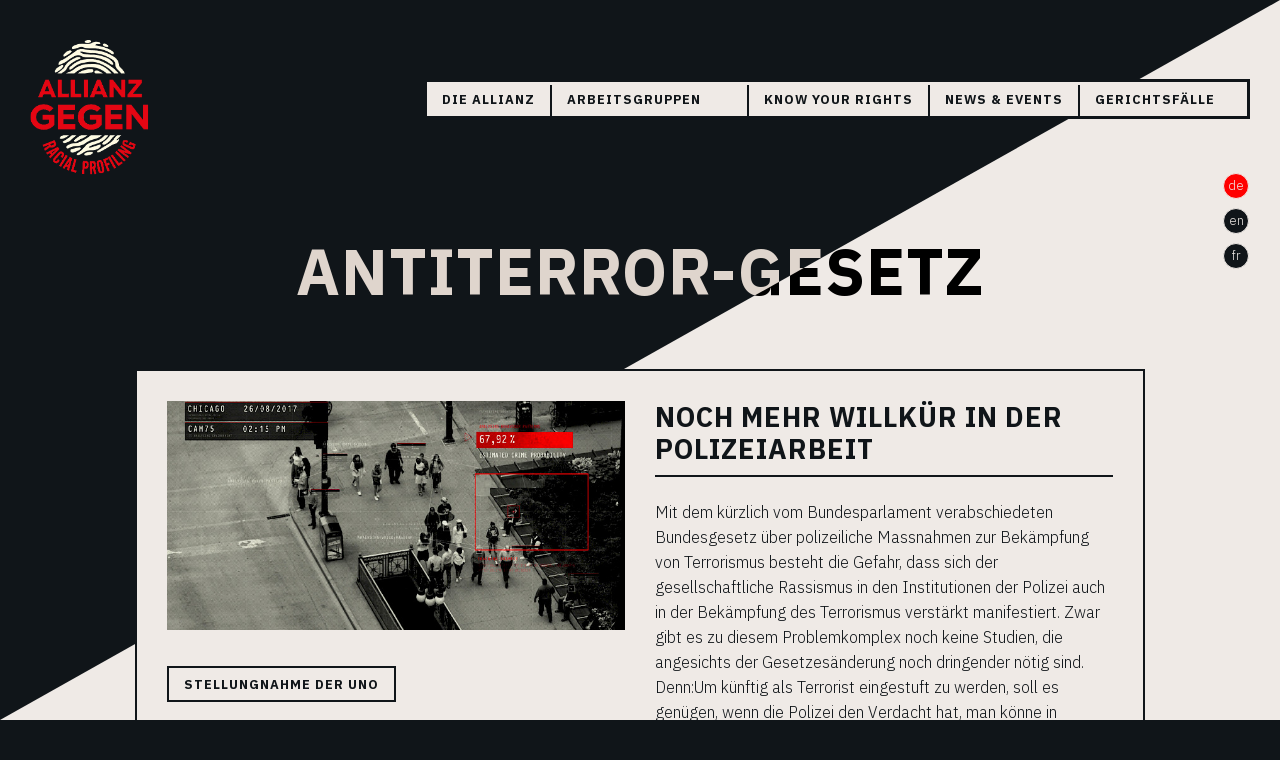

--- FILE ---
content_type: text/html; charset=utf-8
request_url: https://www.stop-racial-profiling.ch/de/news-events/crowdfunding-mohamed-wa-baile-gegen-die-schweiz/antiterror-gesetz/
body_size: 3863
content:
<!DOCTYPE html>
<html lang="de">
	<head>
		<meta http-equiv="content-type" content="text/html; charset=utf-8" />
		<meta name="viewport" content="width=device-width, initial-scale=1.0">
		<!-- SOCIAL -->
				<!-- FAVICON -->
		<link rel="apple-touch-icon" sizes="180x180" href="/apple-touch-icon.png">
		<link rel="icon" type="image/png" sizes="32x32" href="/favicon-32x32.png">
		<link rel="icon" type="image/png" sizes="16x16" href="/favicon-16x16.png">
		<link rel="manifest" href="/site.webmanifest">
		<link rel="mask-icon" href="/safari-pinned-tab.svg" color="#ff0000">
		<meta name="msapplication-TileColor" content="#da532c">
		<meta name="theme-color" content="#ffffff">
		<!-- END FAVICON -->
		<title>Antiterror-Gesetz</title>
		<link rel="stylesheet" type="text/css" href="/site/templates/css/app.css" />
		<script src="/site/templates/scripts/TextformatterAccordion.js"></script>
	</head>
	<body>

		<ul id="menu_dropdown"><li class="level-1"><a href="/de/allianz-gegen-racial-profiling/">Die Allianz</a></li><li class="level-1 has_children"><span>Arbeitsgruppen</span><ul class="inner_tpl"><li class="level-2"><a href="/de/arbeitsgruppe/koordination/">Koordination</a></li><li class="level-2"><a href="/de/arbeitsgruppe/forschung/">Forschung</a></li><li class="level-2"><a href="/de/arbeitsgruppe/prozessbeobachtung/">Prozessbeobachtung</a></li><li class="level-2"><a href="/de/arbeitsgruppe/direkte-aktion/">Direkte Aktion</a></li></ul></li><li class="level-1 has_children"><a href="/de/know-your-rights/">Know your rights</a><ul class="inner_tpl"><li class="level-2"><a href="/de/know-your-rights/flyers/">FLYERS</a></li></ul></li><li class="level-1 parent"><a href="/de/news-events/">News &amp; Events</a></li><li class="level-1 has_children"><span>Gerichtsfälle</span><ul class="inner_tpl"><li class="level-2"><a href="/de/gerichtsfaelle/mo-wa-baile/">Der Fall Wa Baile</a></li><li class="level-2"><a href="/de/gerichtsfaelle/der-fall-wilson-a/">Der Fall Wilson A.</a></li><li class="level-2"><a href="/de/gerichtsfaelle/helvetzide/">Helvetzid</a></li></ul></li></ul>
<ul id='lang_selection' uk-parallax='y: 100'>

<li><a class="active" href='/de/news-events/crowdfunding-mohamed-wa-baile-gegen-die-schweiz/antiterror-gesetz/'>de</a></li><li><a href='/en/news-events/crowdfunding-mohamed-wa-baile-gegen-die-schweiz/antiterror-gesetz/'>en</a></li><li><a href='/fr/news-events/crowdfunding-mohamed-wa-baile-gegen-die-schweiz/antiterror-gesetz/'>fr</a></li></ul>

<div id="overlay">
  <ul id="menu_overlay" class="uk-nav-default uk-nav-parent-icon" uk-nav>
  
  <li><a href='/de/allianz-gegen-racial-profiling/'>Die Allianz</a></li>
    <li class='uk-parent'>
      <a href='#'>Arbeitsgruppen</a>
      <ul class='uk-nav-sub'>
    <li><a href='/de/arbeitsgruppe/koordination/'>Koordination</a></li><li><a href='/de/arbeitsgruppe/forschung/'>Forschung</a></li><li><a href='/de/arbeitsgruppe/prozessbeobachtung/'>Prozessbeobachtung</a></li><li><a href='/de/arbeitsgruppe/direkte-aktion/'>Direkte Aktion</a></li>
      </ul>
    </li>
    <li><a href='/de/know-your-rights/'>Know your rights</a></li><li><a href='/de/news-events/'>News &amp; Events</a></li>
    <li class='uk-parent'>
      <a href='#'>Gerichtsfälle</a>
      <ul class='uk-nav-sub'>
    <li><a href='/de/gerichtsfaelle/mo-wa-baile/'>Der Fall Wa Baile</a></li><li><a href='/de/gerichtsfaelle/der-fall-wilson-a/'>Der Fall Wilson A.</a></li><li><a href='/de/gerichtsfaelle/helvetzide/'>Helvetzid</a></li>
      </ul>
    </li>
    
  </ul>
</div>

<label id="burger" for="check">
  <input type="checkbox" id="check"> 
  <span></span>
  <span></span>
  <span></span>
</label>	
		<div class="grid" uk-parallax="bgy: 450" uk-scrollspy="target: > div; cls: uk-animation-scale-up; delay: 200">

			<div id="logo" class="span_12"><a href="/"><img src="/site/templates/img/Logo_AGRP_rev.png" alt="Logo – Allianz gegen Racial Profiling"></a></div>
			
			
					<div id='page_title'>
						<h1>Antiterror-Gesetz</h1>
							
					</div>
							
			
			<div class="span_12 section">

				<div class='box_content_5_5'>
      <div class='bodycopy'>
        <p><img alt="" src="/site/assets/files/1095/wide_web.728x0-is.jpg" width="728" /></p>

<p><a class="btn" href="https://www.ohchr.org/EN/NewsEvents/Pages/DisplayNews.aspx?NewsID=26224&amp;LangID=E" target="_blank" rel="noreferrer noopener">Stellungnahme der UNO</a></p>

<p><a class="btn" href="https://www.amnesty.ch/de/laender/europa-zentralasien/schweiz/dok/2019/terrorbekaempfung-auf-kosten-der-menschenrechte#" target="_blank" rel="noreferrer noopener">Stellungnahme von Rechtsexpert*innen</a></p>

<p><a class="btn" href="https://www.swissinfo.ch/ger/wirtschaft/-schweiz-sendet-fatales-signal-in-die-welt-hinaus-/46047064" target="_blank" rel="noreferrer noopener">Siehe zudem das Gespräch von Daniel Ryser mit Fionnuala Ní Aoláin</a></p>

<p><a class="btn" href="https://www.amnesty.ch/de/laender/europa-zentralasien/schweiz/dok/2019/terrorbekaempfung-auf-kosten-der-menschenrechte?fbclid=IwAR08VxOP06oS1KLWiOARdA68wwxAWLt4r-KfW1Hgqx6qw7fFA0CoNd5ftpY" target="_blank" rel="noreferrer noopener">Stellungnahme zur Problematik der NGO-Plattform</a></p>
      </div>
      <div class='bodycopy'>
        <h2>Noch mehr Willkür in der Polizeiarbeit</h2>

<p>Mit dem kürzlich vom Bundesparlament verabschiedeten Bundesgesetz über polizeiliche Massnahmen zur Bekämpfung von Terrorismus besteht die Gefahr, dass sich der gesellschaftliche Rassismus in den Institutionen der Polizei auch in der Bekämpfung des Terrorismus verstärkt manifestiert. Zwar gibt es zu diesem Problemkomplex noch keine Studien, die angesichts der Gesetzesänderung noch dringender nötig sind. Denn:Um künftig als Terrorist eingestuft zu werden, soll es genügen, wenn die Polizei den Verdacht hat, man könne in Zukunft terroristisch tätig werden. Über sechzig Rechtsexpertinnen* und die Vereinten Nationen kritisierten dies kürzlich als gefährlich, weil damit die Schweiz in der Bekämpfung des Terrorismus weltweit einen Standard setzen könnte, der Freiheits- und Gleichheitsrechte unterminiert.</p>

<p>Künftig wird es noch einfacher werden, Menschen polizeilichen Massnahmen zu unterziehen. Wohin das im Extremfall führen kann, zeigt die Schilderung des Strafverteidigers Steven Wax mit Blick auf die USA. In seinem vor über 10 Jahren auf Deutsch erschienenem Buch «Kafka in Amerika. Wie der Krieg gegen Terror Bürgerrechte bedroht» schildert er, «wie bedrückend schnell die grundlegenden Prinzipien der demokratischen Freiheiten und des Rechtsstaats ausser Kraft gesetzt werden können. Er erzählt die wahre Geschichte zweier Mandanten, die in das Netz der Antiterrormassnahmen der US-Regierung gerieten. Unter anderem jene von Brandon Mayfield, gebürtiger Amerikaner, Familienvater und selbst Anwalt in einer Kleinstadt, der nach den Madrider Bombenanschlägen vom März 2004 als Terrorverdächtiger verhaftet wurde, weil das FBI Fingerabdrücke auf einer in der Nähe des Anschlagortes in Spanien gefundenen Plastiktüte, irrtümlich als seine identifiziert hat.»</p>
      </div>
    </div>				
			</div>
			
			<div id="footer" class="span_12">
  <div id="footer_left">
    <div>
      <h3>Spenden oder Mitglied werden!</h3>      
    </div>
    <div>
      <p>Die Allianz gegen Racial Profiling ist für ihre Arbeit zum Schutz vor struktureller Diskriminierung auf Spenden angewiesen. Wir sind dankbar für jede Unterstützung!<br />
<br />
Konto Nr.: 15-272391-5<br />
IBAN: CH17 0900 0000 1527 2391 5<br />
BIC: POFICHBEXXX<br />
Allianz gegen Racial Profiling<br />
3013 Bern</p>    </div>
    <div>
      <p>Den Mitgliederbeitrag könnt Ihr mit dem Vermerk «Mitgliederbeitrag» an das Post-Konto überweisen. Der Jahresbeitrag für Einzelmitglieder ist freiwillig, über die Höhe bestimmt jedes Einzelmitglied selbst. Der Jahresbeitrag für Kollektivmitglieder beträgt mindestens 100.– CHF pro Jahr.</p>

<p><a class="btn" href="/de/datenschutzerklarung/">Datenschutzerklärung</a></p>    </div>
  </div>
  <div id="footer_middle">
    <div>
      <h3>Kontakt</h3>
    </div>
    <div>
      <p><a href="mailto:contact@stop-racial-profiling.ch">contact@stop-racial-profiling.ch</a></p>

<p>Wir machen keine Beratungsarbeit. Für Beratung: «Beratungsnetz für Rassismusopfer» ist ein Netzwerk von derzeit 26 Fachstellen aus der ganzen Schweiz, welche Beratungen bei rassistischer Diskriminierung anbieten.</p>

<p><a class="btn" href="http://network-racism.ch/de/mitgliederstellen/index.html" rel="noreferrer noopener" target="_blank">Network Racism</a></p>    </div>
  </div>
  <div id="footer_right">
    <ul id="social_footer">
      <li><a href="https://www.instagram.com/allianzgegenracialprofiling/" target="_blank" uk-icon="instagram"></a></li>
      <li><a href="https://www.facebook.com/allianzgegenracialprofiling" target="_blank" uk-icon="facebook"></a></li>
      <li><a href="https://www.youtube.com/channel/UCGDYFk5Nos4xSX2EQLlbtjg/featured" target="_blank" uk-icon="youtube"></a></li>
    </ul>
  </div>
</div>			
		</div>

		<div class="cursor"></div>

		<script src="https://code.jquery.com/jquery-3.6.0.min.js" integrity="sha256-/xUj+3OJU5yExlq6GSYGSHk7tPXikynS7ogEvDej/m4=" crossorigin="anonymous"></script>
		<script src="https://cdn.jsdelivr.net/npm/uikit@3.7.2/dist/js/uikit.min.js"></script>
		<script src="https://cdn.jsdelivr.net/npm/uikit@3.14.3/dist/js/uikit-icons.min.js"></script>
		<script src="/site/templates/scripts/main.js"></script>

	</body>
</html>

--- FILE ---
content_type: text/css; charset=UTF-8
request_url: https://www.stop-racial-profiling.ch/site/templates/css/app.css
body_size: 7598
content:
@import"https://fonts.googleapis.com/css2?family=Montserrat:wght@800&display=swap";@import"https://fonts.googleapis.com/css2?family=IBM+Plex+Sans:wght@300;400;700&display=swap";[hidden],.uk-hidden{display:none !important}@media(min-width: 375px){.uk-hidden\@s{display:none !important}}@media(min-width: 507px){.uk-hidden\@m{display:none !important}}@media(min-width: 768px){.uk-hidden\@l{display:none !important}}@media(min-width: 1024px){.uk-hidden\@xl{display:none !important}}@media(max-width: 374px){.uk-visible\@s{display:none !important}}@media(max-width: 506px){.uk-visible\@m{display:none !important}}@media(max-width: 767px){.uk-visible\@l{display:none !important}}@media(max-width: 1023px){.uk-visible\@xl{display:none !important}}.uk-invisible{visibility:hidden !important}.uk-visible-toggle:not(:hover):not(:focus) .uk-hidden-hover:not(:focus-within){position:absolute !important;width:0 !important;height:0 !important;padding:0 !important;margin:0 !important;overflow:hidden !important}.uk-visible-toggle:not(:hover):not(:focus) .uk-invisible-hover:not(:focus-within){opacity:0 !important}@media(hover: none){.uk-hidden-touch{display:none !important}}@media(hover){.uk-hidden-notouch{display:none !important}}.uk-accordion{padding:0;list-style:none}.uk-accordion>:nth-child(n+2){margin-top:20px}.uk-accordion-title{display:block;font-size:1.25rem;line-height:1.4;color:#333;overflow:hidden}.uk-accordion-title::before{content:"";width:1.4em;height:1.4em;margin-left:10px;float:right;background-image:url("data:image/svg+xml;charset=UTF-8,%3Csvg%20width%3D%2213%22%20height%3D%2213%22%20viewBox%3D%220%200%2013%2013%22%20xmlns%3D%22http%3A%2F%2Fwww.w3.org%2F2000%2Fsvg%22%3E%0A%20%20%20%20%3Crect%20fill%3D%22%23666%22%20width%3D%2213%22%20height%3D%221%22%20x%3D%220%22%20y%3D%226%22%20%2F%3E%0A%20%20%20%20%3Crect%20fill%3D%22%23666%22%20width%3D%221%22%20height%3D%2213%22%20x%3D%226%22%20y%3D%220%22%20%2F%3E%0A%3C%2Fsvg%3E");background-repeat:no-repeat;background-position:50% 50%}.uk-open>.uk-accordion-title::before{background-image:url("data:image/svg+xml;charset=UTF-8,%3Csvg%20width%3D%2213%22%20height%3D%2213%22%20viewBox%3D%220%200%2013%2013%22%20xmlns%3D%22http%3A%2F%2Fwww.w3.org%2F2000%2Fsvg%22%3E%0A%20%20%20%20%3Crect%20fill%3D%22%23666%22%20width%3D%2213%22%20height%3D%221%22%20x%3D%220%22%20y%3D%226%22%20%2F%3E%0A%3C%2Fsvg%3E")}.uk-accordion-title:hover{color:#666;text-decoration:none}.uk-accordion-content{display:flow-root;margin-top:20px}.uk-accordion-content>:last-child{margin-bottom:0}[class*=uk-animation-]{animation:.5s ease-out both}.uk-animation-fade{animation-name:uk-fade;animation-duration:.8s;animation-timing-function:linear}.uk-animation-scale-up{animation-name:uk-fade,uk-scale-up}.uk-animation-scale-down{animation-name:uk-fade,uk-scale-down}.uk-animation-slide-top{animation-name:uk-fade,uk-slide-top}.uk-animation-slide-bottom{animation-name:uk-fade,uk-slide-bottom}.uk-animation-slide-left{animation-name:uk-fade,uk-slide-left}.uk-animation-slide-right{animation-name:uk-fade,uk-slide-right}.uk-animation-slide-top-small{animation-name:uk-fade,uk-slide-top-small}.uk-animation-slide-bottom-small{animation-name:uk-fade,uk-slide-bottom-small}.uk-animation-slide-left-small{animation-name:uk-fade,uk-slide-left-small}.uk-animation-slide-right-small{animation-name:uk-fade,uk-slide-right-small}.uk-animation-slide-top-medium{animation-name:uk-fade,uk-slide-top-medium}.uk-animation-slide-bottom-medium{animation-name:uk-fade,uk-slide-bottom-medium}.uk-animation-slide-left-medium{animation-name:uk-fade,uk-slide-left-medium}.uk-animation-slide-right-medium{animation-name:uk-fade,uk-slide-right-medium}.uk-animation-kenburns{animation-name:uk-kenburns;animation-duration:15s}.uk-animation-shake{animation-name:uk-shake}.uk-animation-stroke{animation-name:uk-stroke;animation-duration:2s;stroke-dasharray:var(--uk-animation-stroke)}.uk-animation-reverse{animation-direction:reverse;animation-timing-function:ease-in}.uk-animation-fast{animation-duration:.1s}.uk-animation-toggle:not(:hover):not(:focus) [class*=uk-animation-]{animation-name:none}@keyframes uk-fade{0%{opacity:0}100%{opacity:1}}@keyframes uk-scale-up{0%{transform:scale(0.9)}100%{transform:scale(1)}}@keyframes uk-scale-down{0%{transform:scale(1.1)}100%{transform:scale(1)}}@keyframes uk-slide-top{0%{transform:translateY(-100%)}100%{transform:translateY(0)}}@keyframes uk-slide-bottom{0%{transform:translateY(100%)}100%{transform:translateY(0)}}@keyframes uk-slide-left{0%{transform:translateX(-100%)}100%{transform:translateX(0)}}@keyframes uk-slide-right{0%{transform:translateX(100%)}100%{transform:translateX(0)}}@keyframes uk-slide-top-small{0%{transform:translateY(-10px)}100%{transform:translateY(0)}}@keyframes uk-slide-bottom-small{0%{transform:translateY(10px)}100%{transform:translateY(0)}}@keyframes uk-slide-left-small{0%{transform:translateX(-10px)}100%{transform:translateX(0)}}@keyframes uk-slide-right-small{0%{transform:translateX(10px)}100%{transform:translateX(0)}}@keyframes uk-slide-top-medium{0%{transform:translateY(-50px)}100%{transform:translateY(0)}}@keyframes uk-slide-bottom-medium{0%{transform:translateY(50px)}100%{transform:translateY(0)}}@keyframes uk-slide-left-medium{0%{transform:translateX(-50px)}100%{transform:translateX(0)}}@keyframes uk-slide-right-medium{0%{transform:translateX(50px)}100%{transform:translateX(0)}}@keyframes uk-kenburns{0%{transform:scale(1)}100%{transform:scale(1.2)}}@keyframes uk-shake{0%,100%{transform:translateX(0)}10%{transform:translateX(-9px)}20%{transform:translateX(8px)}30%{transform:translateX(-7px)}40%{transform:translateX(6px)}50%{transform:translateX(-5px)}60%{transform:translateX(4px)}70%{transform:translateX(-3px)}80%{transform:translateX(2px)}90%{transform:translateX(-1px)}}@keyframes uk-stroke{0%{stroke-dashoffset:var(--uk-animation-stroke)}100%{stroke-dashoffset:0}}.uk-grid{display:flex;flex-wrap:wrap;margin:0;padding:0;list-style:none}.uk-grid>*{margin:0}.uk-grid>*>:last-child{margin-bottom:0}.uk-grid{margin-left:-30px}.uk-grid>*{padding-left:30px}.uk-grid+.uk-grid,.uk-grid>.uk-grid-margin,*+.uk-grid-margin{margin-top:30px}@media(min-width: 768px){.uk-grid{margin-left:-40px}.uk-grid>*{padding-left:40px}.uk-grid+.uk-grid,.uk-grid>.uk-grid-margin,*+.uk-grid-margin{margin-top:40px}}.uk-grid-small,.uk-grid-column-small{margin-left:-15px}.uk-grid-small>*,.uk-grid-column-small>*{padding-left:15px}.uk-grid+.uk-grid-small,.uk-grid+.uk-grid-row-small,.uk-grid-small>.uk-grid-margin,.uk-grid-row-small>.uk-grid-margin,*+.uk-grid-margin-small{margin-top:15px}.uk-grid-medium,.uk-grid-column-medium{margin-left:-30px}.uk-grid-medium>*,.uk-grid-column-medium>*{padding-left:30px}.uk-grid+.uk-grid-medium,.uk-grid+.uk-grid-row-medium,.uk-grid-medium>.uk-grid-margin,.uk-grid-row-medium>.uk-grid-margin,*+.uk-grid-margin-medium{margin-top:30px}.uk-grid-large,.uk-grid-column-large{margin-left:-40px}.uk-grid-large>*,.uk-grid-column-large>*{padding-left:40px}.uk-grid+.uk-grid-large,.uk-grid+.uk-grid-row-large,.uk-grid-large>.uk-grid-margin,.uk-grid-row-large>.uk-grid-margin,*+.uk-grid-margin-large{margin-top:40px}@media(min-width: 768px){.uk-grid-large,.uk-grid-column-large{margin-left:-70px}.uk-grid-large>*,.uk-grid-column-large>*{padding-left:70px}.uk-grid+.uk-grid-large,.uk-grid+.uk-grid-row-large,.uk-grid-large>.uk-grid-margin,.uk-grid-row-large>.uk-grid-margin,*+.uk-grid-margin-large{margin-top:70px}}.uk-grid-collapse,.uk-grid-column-collapse{margin-left:0}.uk-grid-collapse>*,.uk-grid-column-collapse>*{padding-left:0}.uk-grid+.uk-grid-collapse,.uk-grid+.uk-grid-row-collapse,.uk-grid-collapse>.uk-grid-margin,.uk-grid-row-collapse>.uk-grid-margin{margin-top:0}.uk-grid-divider>*{position:relative}.uk-grid-divider>:not(.uk-first-column)::before{content:"";position:absolute;top:0;bottom:0;border-left:1px solid #e5e5e5}.uk-grid-divider.uk-grid-stack>.uk-grid-margin::before{content:"";position:absolute;left:0;right:0;border-top:1px solid #e5e5e5}.uk-grid-divider{margin-left:-60px}.uk-grid-divider>*{padding-left:60px}.uk-grid-divider>:not(.uk-first-column)::before{left:30px}.uk-grid-divider.uk-grid-stack>.uk-grid-margin{margin-top:60px}.uk-grid-divider.uk-grid-stack>.uk-grid-margin::before{top:-30px;left:60px}@media(min-width: 768px){.uk-grid-divider{margin-left:-80px}.uk-grid-divider>*{padding-left:80px}.uk-grid-divider>:not(.uk-first-column)::before{left:40px}.uk-grid-divider.uk-grid-stack>.uk-grid-margin{margin-top:80px}.uk-grid-divider.uk-grid-stack>.uk-grid-margin::before{top:-40px;left:80px}}.uk-grid-divider.uk-grid-small,.uk-grid-divider.uk-grid-column-small{margin-left:-30px}.uk-grid-divider.uk-grid-small>*,.uk-grid-divider.uk-grid-column-small>*{padding-left:30px}.uk-grid-divider.uk-grid-small>:not(.uk-first-column)::before,.uk-grid-divider.uk-grid-column-small>:not(.uk-first-column)::before{left:15px}.uk-grid-divider.uk-grid-small.uk-grid-stack>.uk-grid-margin,.uk-grid-divider.uk-grid-row-small.uk-grid-stack>.uk-grid-margin{margin-top:30px}.uk-grid-divider.uk-grid-small.uk-grid-stack>.uk-grid-margin::before{top:-15px;left:30px}.uk-grid-divider.uk-grid-row-small.uk-grid-stack>.uk-grid-margin::before{top:-15px}.uk-grid-divider.uk-grid-column-small.uk-grid-stack>.uk-grid-margin::before{left:30px}.uk-grid-divider.uk-grid-medium,.uk-grid-divider.uk-grid-column-medium{margin-left:-60px}.uk-grid-divider.uk-grid-medium>*,.uk-grid-divider.uk-grid-column-medium>*{padding-left:60px}.uk-grid-divider.uk-grid-medium>:not(.uk-first-column)::before,.uk-grid-divider.uk-grid-column-medium>:not(.uk-first-column)::before{left:30px}.uk-grid-divider.uk-grid-medium.uk-grid-stack>.uk-grid-margin,.uk-grid-divider.uk-grid-row-medium.uk-grid-stack>.uk-grid-margin{margin-top:60px}.uk-grid-divider.uk-grid-medium.uk-grid-stack>.uk-grid-margin::before{top:-30px;left:60px}.uk-grid-divider.uk-grid-row-medium.uk-grid-stack>.uk-grid-margin::before{top:-30px}.uk-grid-divider.uk-grid-column-medium.uk-grid-stack>.uk-grid-margin::before{left:60px}.uk-grid-divider.uk-grid-large,.uk-grid-divider.uk-grid-column-large{margin-left:-80px}.uk-grid-divider.uk-grid-large>*,.uk-grid-divider.uk-grid-column-large>*{padding-left:80px}.uk-grid-divider.uk-grid-large>:not(.uk-first-column)::before,.uk-grid-divider.uk-grid-column-large>:not(.uk-first-column)::before{left:40px}.uk-grid-divider.uk-grid-large.uk-grid-stack>.uk-grid-margin,.uk-grid-divider.uk-grid-row-large.uk-grid-stack>.uk-grid-margin{margin-top:80px}.uk-grid-divider.uk-grid-large.uk-grid-stack>.uk-grid-margin::before{top:-40px;left:80px}.uk-grid-divider.uk-grid-row-large.uk-grid-stack>.uk-grid-margin::before{top:-40px}.uk-grid-divider.uk-grid-column-large.uk-grid-stack>.uk-grid-margin::before{left:80px}@media(min-width: 768px){.uk-grid-divider.uk-grid-large,.uk-grid-divider.uk-grid-column-large{margin-left:-140px}.uk-grid-divider.uk-grid-large>*,.uk-grid-divider.uk-grid-column-large>*{padding-left:140px}.uk-grid-divider.uk-grid-large>:not(.uk-first-column)::before,.uk-grid-divider.uk-grid-column-large>:not(.uk-first-column)::before{left:70px}.uk-grid-divider.uk-grid-large.uk-grid-stack>.uk-grid-margin,.uk-grid-divider.uk-grid-row-large.uk-grid-stack>.uk-grid-margin{margin-top:140px}.uk-grid-divider.uk-grid-large.uk-grid-stack>.uk-grid-margin::before{top:-70px;left:140px}.uk-grid-divider.uk-grid-row-large.uk-grid-stack>.uk-grid-margin::before{top:-70px}.uk-grid-divider.uk-grid-column-large.uk-grid-stack>.uk-grid-margin::before{left:140px}}.uk-grid-match>*,.uk-grid-item-match{display:flex;flex-wrap:wrap}.uk-grid-match>*>:not([class*=uk-width]),.uk-grid-item-match>:not([class*=uk-width]){box-sizing:border-box;width:100%;flex:auto}[class*=uk-child-width]>*{box-sizing:border-box;width:100%}.uk-child-width-1-2>*{width:50%}.uk-child-width-1-3>*{width:calc(100% * 1 / 3.001)}.uk-child-width-1-4>*{width:25%}.uk-child-width-1-5>*{width:20%}.uk-child-width-1-6>*{width:calc(100% * 1 / 6.001)}.uk-child-width-auto>*{width:auto}.uk-child-width-expand>:not([class*=uk-width]){flex:1;min-width:1px}@media(min-width: 375px){.uk-child-width-1-1\@s>*{width:100%}.uk-child-width-1-2\@s>*{width:50%}.uk-child-width-1-3\@s>*{width:calc(100% * 1 / 3.001)}.uk-child-width-1-4\@s>*{width:25%}.uk-child-width-1-5\@s>*{width:20%}.uk-child-width-1-6\@s>*{width:calc(100% * 1 / 6.001)}.uk-child-width-auto\@s>*{width:auto}.uk-child-width-expand\@s>:not([class*=uk-width]){flex:1;min-width:1px}}@media(min-width: 507px){.uk-child-width-1-1\@m>*{width:100%}.uk-child-width-1-2\@m>*{width:50%}.uk-child-width-1-3\@m>*{width:calc(100% * 1 / 3.001)}.uk-child-width-1-4\@m>*{width:25%}.uk-child-width-1-5\@m>*{width:20%}.uk-child-width-1-6\@m>*{width:calc(100% * 1 / 6.001)}.uk-child-width-auto\@m>*{width:auto}.uk-child-width-expand\@m>:not([class*=uk-width]){flex:1;min-width:1px}}@media(min-width: 768px){.uk-child-width-1-1\@l>*{width:100%}.uk-child-width-1-2\@l>*{width:50%}.uk-child-width-1-3\@l>*{width:calc(100% * 1 / 3.001)}.uk-child-width-1-4\@l>*{width:25%}.uk-child-width-1-5\@l>*{width:20%}.uk-child-width-1-6\@l>*{width:calc(100% * 1 / 6.001)}.uk-child-width-auto\@l>*{width:auto}.uk-child-width-expand\@l>:not([class*=uk-width]){flex:1;min-width:1px}}@media(min-width: 1024px){.uk-child-width-1-1\@xl>*{width:100%}.uk-child-width-1-2\@xl>*{width:50%}.uk-child-width-1-3\@xl>*{width:calc(100% * 1 / 3.001)}.uk-child-width-1-4\@xl>*{width:25%}.uk-child-width-1-5\@xl>*{width:20%}.uk-child-width-1-6\@xl>*{width:calc(100% * 1 / 6.001)}.uk-child-width-auto\@xl>*{width:auto}.uk-child-width-expand\@xl>:not([class*=uk-width]){flex:1;min-width:1px}}[class*=uk-width]{box-sizing:border-box;width:100%;max-width:100%}.uk-width-1-2{width:50%}.uk-width-1-3{width:calc(100% * 1 / 3.001)}.uk-width-2-3{width:calc(100% * 2 / 3.001)}.uk-width-1-4{width:25%}.uk-width-3-4{width:75%}.uk-width-1-5{width:20%}.uk-width-2-5{width:40%}.uk-width-3-5{width:60%}.uk-width-4-5{width:80%}.uk-width-1-6{width:calc(100% * 1 / 6.001)}.uk-width-5-6{width:calc(100% * 5 / 6.001)}.uk-width-small{width:150px}.uk-width-medium{width:300px}.uk-width-large{width:450px}.uk-width-xlarge{width:600px}.uk-width-2xlarge{width:750px}.uk-width-auto{width:auto}.uk-width-expand{flex:1;min-width:1px}@media(min-width: 375px){.uk-width-1-1\@s{width:100%}.uk-width-1-2\@s{width:50%}.uk-width-1-3\@s{width:calc(100% * 1 / 3.001)}.uk-width-2-3\@s{width:calc(100% * 2 / 3.001)}.uk-width-1-4\@s{width:25%}.uk-width-3-4\@s{width:75%}.uk-width-1-5\@s{width:20%}.uk-width-2-5\@s{width:40%}.uk-width-3-5\@s{width:60%}.uk-width-4-5\@s{width:80%}.uk-width-1-6\@s{width:calc(100% * 1 / 6.001)}.uk-width-5-6\@s{width:calc(100% * 5 / 6.001)}.uk-width-small\@s{width:150px}.uk-width-medium\@s{width:300px}.uk-width-large\@s{width:450px}.uk-width-xlarge\@s{width:600px}.uk-width-2xlarge\@s{width:750px}.uk-width-auto\@s{width:auto}.uk-width-expand\@s{flex:1;min-width:1px}}@media(min-width: 507px){.uk-width-1-1\@m{width:100%}.uk-width-1-2\@m{width:50%}.uk-width-1-3\@m{width:calc(100% * 1 / 3.001)}.uk-width-2-3\@m{width:calc(100% * 2 / 3.001)}.uk-width-1-4\@m{width:25%}.uk-width-3-4\@m{width:75%}.uk-width-1-5\@m{width:20%}.uk-width-2-5\@m{width:40%}.uk-width-3-5\@m{width:60%}.uk-width-4-5\@m{width:80%}.uk-width-1-6\@m{width:calc(100% * 1 / 6.001)}.uk-width-5-6\@m{width:calc(100% * 5 / 6.001)}.uk-width-small\@m{width:150px}.uk-width-medium\@m{width:300px}.uk-width-large\@m{width:450px}.uk-width-xlarge\@m{width:600px}.uk-width-2xlarge\@m{width:750px}.uk-width-auto\@m{width:auto}.uk-width-expand\@m{flex:1;min-width:1px}}@media(min-width: 768px){.uk-width-1-1\@l{width:100%}.uk-width-1-2\@l{width:50%}.uk-width-1-3\@l{width:calc(100% * 1 / 3.001)}.uk-width-2-3\@l{width:calc(100% * 2 / 3.001)}.uk-width-1-4\@l{width:25%}.uk-width-3-4\@l{width:75%}.uk-width-1-5\@l{width:20%}.uk-width-2-5\@l{width:40%}.uk-width-3-5\@l{width:60%}.uk-width-4-5\@l{width:80%}.uk-width-1-6\@l{width:calc(100% * 1 / 6.001)}.uk-width-5-6\@l{width:calc(100% * 5 / 6.001)}.uk-width-small\@l{width:150px}.uk-width-medium\@l{width:300px}.uk-width-large\@l{width:450px}.uk-width-xlarge\@l{width:600px}.uk-width-2xlarge\@l{width:750px}.uk-width-auto\@l{width:auto}.uk-width-expand\@l{flex:1;min-width:1px}}@media(min-width: 1024px){.uk-width-1-1\@xl{width:100%}.uk-width-1-2\@xl{width:50%}.uk-width-1-3\@xl{width:calc(100% * 1 / 3.001)}.uk-width-2-3\@xl{width:calc(100% * 2 / 3.001)}.uk-width-1-4\@xl{width:25%}.uk-width-3-4\@xl{width:75%}.uk-width-1-5\@xl{width:20%}.uk-width-2-5\@xl{width:40%}.uk-width-3-5\@xl{width:60%}.uk-width-4-5\@xl{width:80%}.uk-width-1-6\@xl{width:calc(100% * 1 / 6.001)}.uk-width-5-6\@xl{width:calc(100% * 5 / 6.001)}.uk-width-small\@xl{width:150px}.uk-width-medium\@xl{width:300px}.uk-width-large\@xl{width:450px}.uk-width-xlarge\@xl{width:600px}.uk-width-2xlarge\@xl{width:750px}.uk-width-auto\@xl{width:auto}.uk-width-expand\@xl{flex:1;min-width:1px}}.uk-width-max-content{width:max-content}.uk-width-min-content{width:min-content}.uk-sticky{position:relative;box-sizing:border-box}.uk-sticky-fixed{z-index:980;margin:0 !important;-webkit-backface-visibility:hidden;backface-visibility:hidden}.uk-sticky[class*=uk-animation-]{animation-duration:.2s}.uk-sticky.uk-animation-reverse{animation-duration:.2s}.uk-sticky-placeholder{pointer-events:none}.uk-icon{margin:0;border:none;border-radius:0;overflow:visible;font:inherit;color:inherit;text-transform:none;padding:0;background-color:transparent;display:inline-block;fill:currentcolor;line-height:0}button.uk-icon:not(:disabled){cursor:pointer}.uk-icon::-moz-focus-inner{border:0;padding:0}.uk-icon:not(.uk-preserve) [fill*="#"]:not(.uk-preserve){fill:currentcolor}.uk-icon:not(.uk-preserve) [stroke*="#"]:not(.uk-preserve){stroke:currentcolor}.uk-icon>*{transform:translate(0, 0)}.uk-icon-image{width:20px;height:20px;background-position:50% 50%;background-repeat:no-repeat;background-size:contain;vertical-align:middle;object-fit:scale-down;max-width:none}.uk-icon-link{color:#999;text-decoration:none !important}.uk-icon-link:hover{color:#666}.uk-icon-link:active,.uk-active>.uk-icon-link{color:#595959}.uk-icon-button{box-sizing:border-box;width:36px;height:36px;border-radius:500px;background:#f8f8f8;color:#999;vertical-align:middle;display:inline-flex;justify-content:center;align-items:center;transition:.1s ease-in-out;transition-property:color,background-color}.uk-icon-button:hover{background-color:#ebebeb;color:#666}.uk-icon-button:active,.uk-active>.uk-icon-button{background-color:#dfdfdf;color:#666}.uk-close{color:#101519;transition:.1s ease-in-out;transition-property:color,opacity}.uk-close:hover{color:#101519}.uk-modal{display:none;position:fixed;top:0;right:0;bottom:0;left:0;z-index:1010;overflow-y:auto;-webkit-overflow-scrolling:touch;padding:15px 15px;background:rgba(0,0,0,.6);opacity:0;transition:opacity .15s linear}@media(min-width: 375px){.uk-modal{padding:50px 30px}}@media(min-width: 507px){.uk-modal{padding-left:40px;padding-right:40px}}.uk-modal.uk-open{opacity:1}.uk-modal-page{overflow:hidden}.uk-modal-dialog{position:relative;box-sizing:border-box;margin:0 auto;width:600px;max-width:100% !important;background:#fff;opacity:0;transform:translateY(-100px);transition:.3s linear;transition-property:opacity,transform}.uk-open>.uk-modal-dialog{opacity:1;transform:translateY(0)}.uk-modal-container .uk-modal-dialog{width:1200px}.uk-modal-full{padding:0;background:none}.uk-modal-full .uk-modal-dialog{margin:0;width:100%;max-width:100%;transform:translateY(0)}.uk-modal-body{display:flow-root;padding:30px 30px}.uk-modal-header{display:flow-root;padding:15px 30px;background:#fff;border-bottom:1px solid #e5e5e5}.uk-modal-footer{display:flow-root;padding:15px 30px;background:#fff;border-top:1px solid #e5e5e5}.uk-modal-body>:last-child,.uk-modal-header>:last-child,.uk-modal-footer>:last-child{margin-bottom:0}.uk-modal-title{font-size:2rem;line-height:1.3}[class*=uk-modal-close-]{position:absolute;z-index:1010;top:10px;right:10px;padding:5px}[class*=uk-modal-close-]:first-child+*{margin-top:0}.uk-modal-close-outside{top:0;right:-5px;transform:translate(0, -100%);color:#fff}.uk-modal-close-outside:hover{color:#fff}@media(min-width: 507px){.uk-modal-close-outside{right:0;transform:translate(100%, -100%)}}.uk-modal-close-full{top:0;right:0;padding:20px;background:#fff}.uk-nav,.uk-nav ul{margin:0;padding:0;list-style:none}.uk-nav li>a{display:flex;align-items:center;column-gap:.25em;text-decoration:none}.uk-nav>li>a{padding:5px 0}ul.uk-nav-sub{padding:5px 0 5px 15px}.uk-nav-sub ul{padding-left:15px}.uk-nav-sub a{padding:2px 0}.uk-nav-parent-icon>.uk-parent>a::after{content:"";width:1.5em;height:1.5em;margin-left:auto;background-image:url("data:image/svg+xml;charset=UTF-8,%3Csvg%20width%3D%2214%22%20height%3D%2214%22%20viewBox%3D%220%200%2014%2014%22%20xmlns%3D%22http%3A%2F%2Fwww.w3.org%2F2000%2Fsvg%22%3E%0A%20%20%20%20%3Cpolyline%20fill%3D%22none%22%20stroke%3D%22%23666%22%20stroke-width%3D%221.1%22%20points%3D%2210%201%204%207%2010%2013%22%20%2F%3E%0A%3C%2Fsvg%3E");background-repeat:no-repeat;background-position:50% 50%}.uk-nav-parent-icon>.uk-parent.uk-open>a::after{background-image:url("data:image/svg+xml;charset=UTF-8,%3Csvg%20width%3D%2214%22%20height%3D%2214%22%20viewBox%3D%220%200%2014%2014%22%20xmlns%3D%22http%3A%2F%2Fwww.w3.org%2F2000%2Fsvg%22%3E%0A%20%20%20%20%3Cpolyline%20fill%3D%22none%22%20stroke%3D%22%23666%22%20stroke-width%3D%221.1%22%20points%3D%221%204%207%2010%2013%204%22%20%2F%3E%0A%3C%2Fsvg%3E")}.uk-nav-header{padding:5px 0;text-transform:uppercase;font-size:.875rem}.uk-nav-header:not(:first-child){margin-top:20px}.uk-nav .uk-nav-divider{margin:5px 0}.uk-nav-default{font-size:.875rem}.uk-nav-default>li>a{color:#999}.uk-nav-default>li>a:hover{color:#666}.uk-nav-default>li.uk-active>a{color:#333}.uk-nav-default .uk-nav-subtitle{font-size:12px}.uk-nav-default .uk-nav-header{color:#333}.uk-nav-default .uk-nav-divider{border-top:1px solid #e5e5e5}.uk-nav-default .uk-nav-sub a{color:#999}.uk-nav-default .uk-nav-sub a:hover{color:#666}.uk-nav-default .uk-nav-sub li.uk-active>a{color:#333}.uk-nav-primary>li>a{font-size:1.5rem;line-height:1.5;color:#999}.uk-nav-primary>li>a:hover{color:#666}.uk-nav-primary>li.uk-active>a{color:#333}.uk-nav-primary .uk-nav-subtitle{font-size:1.25rem}.uk-nav-primary .uk-nav-header{color:#333}.uk-nav-primary .uk-nav-divider{border-top:1px solid #e5e5e5}.uk-nav-primary .uk-nav-sub a{color:#999}.uk-nav-primary .uk-nav-sub a:hover{color:#666}.uk-nav-primary .uk-nav-sub li.uk-active>a{color:#333}.uk-nav-center{text-align:center}.uk-nav-center li>a{justify-content:center}.uk-nav-center .uk-nav-sub,.uk-nav-center .uk-nav-sub ul{padding-left:0}.uk-nav-center.uk-nav-parent-icon>.uk-parent>a::after{margin-left:0}.uk-nav.uk-nav-divider>:not(.uk-nav-divider)+:not(.uk-nav-header,.uk-nav-divider){margin-top:0;padding-top:0;border-top:1px solid #e5e5e5}.uk-navbar{display:flex;position:relative}.uk-navbar-container:not(.uk-navbar-transparent){background:#f8f8f8}.uk-navbar-left,.uk-navbar-right,.uk-navbar-center,.uk-navbar-center-left>*,.uk-navbar-center-right>*{display:flex;align-items:center}.uk-navbar-right{margin-left:auto}.uk-navbar-center:only-child{margin-left:auto;margin-right:auto;position:relative}.uk-navbar-center:not(:only-child){position:absolute;top:50%;left:50%;transform:translate(-50%, -50%);width:max-content;box-sizing:border-box;z-index:990}.uk-navbar-center-left,.uk-navbar-center-right{position:absolute;top:0}.uk-navbar-center-left{right:100%}.uk-navbar-center-right{left:100%}[class*=uk-navbar-center-]{width:max-content;box-sizing:border-box}.uk-navbar-nav{display:flex;margin:0;padding:0;list-style:none}.uk-navbar-left,.uk-navbar-right,.uk-navbar-center:only-child{flex-wrap:wrap}.uk-navbar-nav>li>a,.uk-navbar-item,.uk-navbar-toggle{display:flex;justify-content:center;align-items:center;column-gap:.25em;box-sizing:border-box;min-height:80px;padding:0 15px;font-size:.875rem;font-family:-apple-system,BlinkMacSystemFont,"Segoe UI",Roboto,"Helvetica Neue",Arial,"Noto Sans",sans-serif,"Apple Color Emoji","Segoe UI Emoji","Segoe UI Symbol","Noto Color Emoji";text-decoration:none}.uk-navbar-nav>li>a{color:#999;text-transform:uppercase;transition:.1s ease-in-out;transition-property:color,background-color}.uk-navbar-nav>li:hover>a,.uk-navbar-nav>li>a[aria-expanded=true]{color:#666}.uk-navbar-nav>li>a:active{color:#333}.uk-navbar-nav>li.uk-active>a{color:#333}.uk-navbar-item{color:#666}.uk-navbar-item>:last-child{margin-bottom:0}.uk-navbar-toggle{color:#999}.uk-navbar-toggle:hover,.uk-navbar-toggle[aria-expanded=true]{color:#666;text-decoration:none}.uk-navbar-subtitle{font-size:.875rem}.uk-navbar-justify .uk-navbar-left,.uk-navbar-justify .uk-navbar-right,.uk-navbar-justify .uk-navbar-nav,.uk-navbar-justify .uk-navbar-nav>li,.uk-navbar-justify .uk-navbar-item,.uk-navbar-justify .uk-navbar-toggle{flex-grow:1}.uk-navbar-dropdown{display:none;position:absolute;z-index:1020;--uk-position-offset: 15px;--uk-position-viewport-offset: 10;box-sizing:border-box;width:200px;max-width:100vw;padding:25px;background:#fff;color:#666;box-shadow:0 5px 12px rgba(0,0,0,.15)}.uk-navbar-dropdown.uk-open{display:block}.uk-navbar-dropdown-grid{margin-left:-50px}.uk-navbar-dropdown-grid>*{padding-left:50px}.uk-navbar-dropdown-grid>.uk-grid-margin{margin-top:50px}.uk-navbar-dropdown-stack .uk-navbar-dropdown-grid>*{width:100% !important}.uk-navbar-dropdown-width-2:not(.uk-navbar-dropdown-stack){width:400px}.uk-navbar-dropdown-width-3:not(.uk-navbar-dropdown-stack){width:600px}.uk-navbar-dropdown-width-4:not(.uk-navbar-dropdown-stack){width:800px}.uk-navbar-dropdown-width-5:not(.uk-navbar-dropdown-stack){width:1000px}.uk-navbar-dropdown-dropbar{--uk-position-offset: 0px;--uk-position-viewport-offset: 0;margin-bottom:0px;padding-left:15px;padding-right:15px;box-shadow:none}.uk-navbar-dropdown-nav{font-size:.875rem}.uk-navbar-dropdown-nav>li>a{color:#999}.uk-navbar-dropdown-nav>li>a:hover{color:#666}.uk-navbar-dropdown-nav>li.uk-active>a{color:#333}.uk-navbar-dropdown-nav .uk-nav-subtitle{font-size:12px}.uk-navbar-dropdown-nav .uk-nav-header{color:#333}.uk-navbar-dropdown-nav .uk-nav-divider{border-top:1px solid #e5e5e5}.uk-navbar-dropdown-nav .uk-nav-sub a{color:#999}.uk-navbar-dropdown-nav .uk-nav-sub a:hover{color:#666}.uk-navbar-dropdown-nav .uk-nav-sub li.uk-active>a{color:#333}.uk-navbar-dropbar{position:absolute;z-index:980;left:0;right:0;background:#fff;box-shadow:0 5px 7px rgba(0,0,0,.05)}.uk-container>:not(.uk-navbar-justified)>.uk-navbar-left .uk-navbar-nav:first-child,.uk-container>:not(.uk-navbar-justified)>.uk-navbar-left .uk-navbar-item:first-child,.uk-container>:not(.uk-navbar-justified)>.uk-navbar-left .uk-navbar-toggle:first-child{margin-left:-15px}.uk-container>:not(.uk-navbar-justified)>.uk-navbar-right .uk-navbar-nav:last-child,.uk-container>:not(.uk-navbar-justified)>.uk-navbar-right .uk-navbar-item:last-child,.uk-container>:not(.uk-navbar-justified)>.uk-navbar-right .uk-navbar-toggle:last-child{margin-right:-15px}.uk-navbar-dropdown-grid>*{position:relative}.uk-navbar-dropdown-grid>:not(.uk-first-column)::before{content:"";position:absolute;top:0;bottom:0;left:25px;border-left:1px solid #e5e5e5}.uk-navbar-dropdown-grid.uk-grid-stack>.uk-grid-margin::before{content:"";position:absolute;top:-25px;left:50px;right:0;border-top:1px solid #e5e5e5}.uk-subnav{display:flex;flex-wrap:wrap;align-items:center;margin-left:-20px;padding:0;list-style:none}.uk-subnav>*{flex:none;padding-left:20px;position:relative}.uk-subnav>*>:first-child{display:flex;align-items:center;column-gap:.25em;color:#999;font-size:.875rem;text-transform:uppercase;transition:.1s ease-in-out;transition-property:color,background-color}.uk-subnav>*>a:hover{color:#666;text-decoration:none}.uk-subnav>.uk-active>a{color:#333}.uk-subnav-divider{margin-left:-41px}.uk-subnav-divider>*{display:flex;align-items:center}.uk-subnav-divider>::before{content:"";height:1.5em;margin-left:0px;margin-right:20px;border-left:1px solid transparent}.uk-subnav-divider>:nth-child(n+2):not(.uk-first-column)::before{border-left-color:#e5e5e5}.uk-subnav-pill>*>:first-child{padding:5px 10px;background:transparent;color:#999}.uk-subnav-pill>*>a:hover{background-color:#f8f8f8;color:#666}.uk-subnav-pill>*>a:active{background-color:#f8f8f8;color:#666}.uk-subnav-pill>.uk-active>a{background-color:#1e87f0;color:#fff}.uk-subnav>.uk-disabled>a{color:#999}.margin_bottom{margin-bottom:15px}@media screen and (min-width: 507px){.margin_bottom{margin-bottom:30px}}@media screen and (min-width: 1024px){.margin_bottom{margin-bottom:50px}}#logo{padding:5px 0px 5px 0px;border:none !important}@media screen and (min-width: 768px){#logo{padding:10px 0px 10px 0px}}#logo img{max-width:90px}@media screen and (min-width: 768px){#logo img{max-width:120px}}.section{display:grid;align-items:start;grid-template-columns:repeat(1, 1fr);grid-gap:0px;grid-row-gap:50px}@media screen and (min-width: 768px){.section{grid-template-columns:repeat(12, 1fr);grid-gap:45px}}.grid{display:grid;align-items:start;justify-content:center;padding:15px;min-height:100vh;position:relative;margin:0px;padding-bottom:70px;grid-template-columns:1fr;grid-gap:0px;grid-row-gap:50px;z-index:2;background-image:url("data:image/svg+xml,%3C%3Fxml version='1.0' encoding='UTF-8'%3F%3E%3Csvg id='Ebene_1' data-name='Ebene 1' preserveAspectRatio='none' xmlns='http://www.w3.org/2000/svg' viewBox='0 0 300 300'%3E%3Cpolygon points='300 0 0 300 300 300 300 0' style='fill: %23efeae6;'/%3E%3C/svg%3E");background-repeat:no-repeat;background-size:100% 100vh;background-attachment:fixed;background-color:#101519}@media screen and (min-width: 768px){.grid{padding:30px;grid-template-columns:repeat(12, 1fr);grid-gap:45px}}.grid #page_title{grid-column:span 12;display:flex;flex-direction:column;text-align:center;align-items:center;font-size:3rem;mix-blend-mode:difference}.grid #page_title h1{font-size:10vw !important;width:100%;margin-bottom:15px}@media screen and (min-width: 768px){.grid #page_title h1{font-size:5vw !important}}.grid #page_title p{max-width:70vw;font-size:1.2rem !important;font-weight:400;margin-top:0px !important}.grid #page_title p:first-of-type{margin-top:30px}.grid #page_title p:last-of-type{margin-bottom:60px !important}.grid #page_title p .btn{margin-top:30px}.grid #claim_top{display:flex;flex-direction:column;text-align:center;align-items:center;mix-blend-mode:difference;padding-top:20px;padding-bottom:100px}.grid #claim_top p{max-width:70vw;font-size:1.2rem !important;font-weight:400}.grid #claim_top p:first-of-type{margin-top:30px}.grid #claim_top p .btn{margin-top:30px}.grid #claim_top h1{border-bottom:none;font-size:6.5vw !important;margin-bottom:0px}@media screen and (min-width: 768px){.grid #claim_top h1{font-size:6.5vw !important}}.grid #claim_top h1 span{display:inline-block;position:relative}.grid #claim_top h1 span::after{content:"";position:absolute;top:48%;left:0px;width:100%;height:4px;display:inline-block;background:red;transform:rotate(-1deg);mix-blend-mode:normal !important}@media screen and (min-width: 768px){.grid #claim_top h1 span::after{height:10px;transform:rotate(-1.5deg)}}.grid .box,.grid .box_2,.grid .box_3{padding:10px 15px 15px 15px;position:relative}.grid .box p,.grid .box h2,.grid .box a.btn,.grid .box ul,.grid .box_2 p,.grid .box_2 h2,.grid .box_2 a.btn,.grid .box_2 ul,.grid .box_3 p,.grid .box_3 h2,.grid .box_3 a.btn,.grid .box_3 ul{mix-blend-mode:difference}.grid .box h2,.grid .box_2 h2,.grid .box_3 h2{font-size:1.7rem !important}.grid .box::before,.grid .box_2::before,.grid .box_3::before{content:"";position:absolute;inset:0;border:3px solid #efeae6;mix-blend-mode:difference}.grid .box img,.grid .box_2 img,.grid .box_3 img{max-width:100%;margin-bottom:20px}.grid .box img:last-child,.grid .box_2 img:last-child,.grid .box_3 img:last-child{margin-bottom:0px}.grid .box ul,.grid .box_2 ul,.grid .box_3 ul{margin-top:0px;margin-bottom:15px}.box{grid-column:span 12}@media screen and (min-width: 768px){.box{grid-column:span 4}}.box_2{display:grid;grid-column:span 8;grid-template-columns:1fr}.box_2 div{grid-column:span 2}.box_2 div:first-of-type{margin-bottom:10px}@media screen and (min-width: 768px){.box_2 div:first-of-type{margin-bottom:0px}}@media screen and (min-width: 768px){.box_2{grid-column:span 8;grid-template-columns:1fr 1fr;column-gap:20px}.box_2 div{grid-column:span 1}}.box_2 h2{grid-column:span 2}.box_3{display:grid;column-gap:20px;grid-column:span 12;grid-template-columns:1fr 1fr 1fr}.box_3 h2{grid-column:span 3}.video{grid-column:span 8}.court_case{grid-column:span 12}.court_case .case_img{position:relative;display:flex;justify-content:center;align-items:end}.court_case .case_img img{width:100%}.court_case .case_buttons{position:absolute;display:grid;grid-template-columns:1fr 1fr;gap:3px 7px;padding-bottom:3vw}@media screen and (min-width: 768px){.court_case .case_buttons{grid-template-columns:1fr 1fr;padding-bottom:17vw;gap:15px 20px}}.court_case .case_buttons .btn{min-width:150px;border:3px solid #101519;background:#efeae6;color:#101519;padding:7px 8px 6px 8px;font-size:.7rem !important}.court_case .case_buttons .btn:hover{background:#101519;color:#efeae6}@media screen and (min-width: 768px){.court_case .case_buttons .btn{min-width:280px;padding:17px 15px 16px 15px;font-size:1rem !important}}.span_2{grid-column:span 2}.span_3{grid-column:span 3}.span_4{grid-column:span 12}@media screen and (min-width: 768px){.span_4{grid-column:span 4}}.span_5{grid-column:span 5}.span_6{grid-column:span 6}.span_7{grid-column:span 7}.span_8{grid-column:span 8}.span_9{grid-column:span 9}.span_10{grid-column:span 10}.span_11{grid-column:span 11}.span_12{grid-column:span 12}.uk-modal-body{background:#efeae6;color:#101519}.uk-modal-body a{color:#101519;text-decoration:underline !important}.uk-modal-body .btn{border-color:#101519;color:#101519;text-decoration:none !important}.uk-modal-body .btn:hover{background:#101519;color:#efeae6}.uk-modal-body h2{color:#101519;border-bottom:2px solid #101519}.uk-modal-body h3{color:#101519;margin-bottom:10px;margin-top:15px}.uk-modal-body h3:first-child{margin-top:0px}.uk-modal-close-default{top:30px;right:24px}.uk-modal-close-default svg{width:25px;height:25px}.box_content_5_5,.helvetzide{grid-column:2/span 10;display:grid;grid-template-columns:1fr;gap:15px;background:#efeae6;color:#101519;border:2px solid #101519;padding:10px 15px}@media screen and (min-width: 768px){.box_content_5_5,.helvetzide{grid-template-columns:1fr 1fr;gap:30px;padding:30px}}.box_content_5_5 h2,.box_content_5_5 h3,.helvetzide h2,.helvetzide h3{color:#101519}.box_content_5_5 h2,.helvetzide h2{border-bottom:2px solid #101519}.box_content_5_5 h2:first-child,.helvetzide h2:first-child{margin-top:-8px}.box_content_1_centered{grid-column:4/span 6;background:#efeae6;color:#101519;border:2px solid #101519;padding:10px 15px}@media screen and (min-width: 768px){.box_content_1_centered{padding:30px}}.box_content_1_centered h2,.box_content_1_centered h3{color:#101519}.box_content_1_centered h2{border-bottom:2px solid #101519}.box_content_1_centered h2:first-child{margin-top:-8px}@media screen and (min-width: 768px){.helvetzide{grid-template-columns:repeat(12, 1fr)}}.helvetzide .bodycopy{grid-column:span 12}.helvetzide .bodycopy h2{margin-bottom:0}.helvetzide .btn{grid-column:span 12 !important;border:2px solid #101519;color:#101519;font-size:1.17rem !important;grid-column:span 4;padding:1.5rem 0;display:flex !important;flex-direction:row !important;justify-content:center !important}@media screen and (min-width: 768px){.helvetzide .btn{grid-column:span 4 !important}}.helvetzide .btn:hover{background:#101519;color:#efeae6}.helvetzid_portrait{border-radius:50%;display:inline-block;float:left;max-width:190px;margin-right:15px}#menu_dropdown{position:fixed;right:30px;top:79px;margin:0px;flex-direction:row;gap:0px;border:3px solid #101519;background:#efeae6;z-index:6;color:#101519;text-transform:uppercase;font-size:.8rem;letter-spacing:1px;max-height:15px;min-height:40px;overflow:hidden;transition:all .3s ease-in-out;display:none}@media screen and (min-width: 768px){#menu_dropdown{display:flex}}#menu_dropdown a,#menu_dropdown span{line-height:1.8 !important;padding:3px 5px 2px 5px;display:inline-block;text-decoration:none;color:#101519}#menu_dropdown a:hover{background:#101519;color:#efeae6;transition:background-color .3s,color .3s}#menu_dropdown *{list-style-type:none}#menu_dropdown>li{font-weight:800;margin-top:3px;padding:0px 10px;border-right:2px solid #101519}#menu_dropdown>li:last-child{border-right:0px}#menu_dropdown.sticky{top:15px;right:15px}#menu_dropdown ul{padding:11px 0px 4px 0px !important;margin-top:10px;margin-left:0px;border-top:2px solid #101519;font-weight:300}#menu_dropdown ul li{padding:5px 0px;margin-bottom:0px;max-width:180px;transition:all .3s}#menu_dropdown ul li a{line-height:1.5 !important}#menu_dropdown li:last-of-type ul li:last-child{border-top:1px solid #101519}#lang_selection{position:absolute;display:block;top:38px;right:26px;list-style-type:none;color:#efeae6;padding:5px;z-index:5;font-size:.8rem;text-align:center}#lang_selection li{margin-bottom:3px}@media screen and (min-width: 768px){#lang_selection{top:140px}}#lang_selection a{display:inline-block;width:26px;height:26px;border-radius:50%;background:#101519;border:1px solid #efeae6;color:#efeae6;padding-top:2px;text-decoration:none;margin-bottom:6px;transition:transform .2s}#lang_selection a:hover{transform:scale(1.3)}#lang_selection a.active{background:red}dl.accordion{margin:0;padding:0;position:relative}dl.accordion>dt{list-style:none;margin:0;padding:0}dl.accordion>dt>a{display:block;vertical-align:middle;position:relative;margin-left:20px;transition:all .2s ease;color:#222;text-decoration:none}dl.accordion>dt>a:hover{text-decoration:none;color:#222}dl.accordion>dt>a:hover:before{color:#222}dl.accordion>dt>a:before{content:"+";color:#222;left:0px;position:absolute;margin-left:-20px}dl.accordion>dt>a:before:hover{color:#222}dl.accordion>dt>a.open:before{content:"-"}dl.accordion dd{display:none;margin:0px;margin-top:20px}::-moz-selection{color:#000;background:red;mix-blend-mode:multiply}::selection{color:#000;background:red;mix-blend-mode:multiply}h1,h2,h3,h4,h5,h6{font-family:"IBM Plex Sans",helvetica,arial;font-weight:700;margin-top:0px;text-transform:uppercase;color:#efeae6;line-height:1.2;letter-spacing:1px !important}h2{font-size:1.6rem !important;border-bottom:2px solid #efeae6;padding-bottom:10px}@media screen and (min-width: 768px){h2{font-size:1.7rem !important}}div.blend{mix-blend-mode:difference !important}.text_center{text-align:center}p{font-family:"IBM Plex Sans";line-height:1.6;margin-top:0px}p:last-child{margin-bottom:0px !important}ul,ol{margin:28px 0px 10px 15px;padding:0px;line-height:1.6}a{color:#efeae6;text-decoration:underline}a:hover{color:red;cursor:pointer}a.btn{border:2px solid #efeae6;padding:7px 15px 5px 15px;font-weight:800;text-transform:uppercase;text-decoration:none;text-align:center;letter-spacing:1px;font-size:.8rem !important;background:none;color:#efeae6;display:inline-block;font-size:1rem;margin-top:5px;transition:all .3s}a.btn:hover{background:#efeae6;color:#101519}.bodycopy a{color:#101519}.bodycopy a:hover{color:red}.bodycopy h2{margin-top:35px !important}.bodycopy h2:first-child{margin-top:0px !important}.bodycopy h3{margin:30px 0px 10px 0px}.bodycopy ul{margin:0px 0px 10px 20px}.bodycopy ol{list-style:none;counter-reset:am_custom-counter;padding:20px 15px 5px 45px;background:rgba(16,21,25,.05);margin:30px 0px 80px 0px !important;border-radius:5px}.bodycopy ol:last-child{margin-bottom:0px !important}.bodycopy ol li{counter-increment:am_custom-counter;margin-bottom:25px}.bodycopy ol li::before{display:block;position:absolute;content:counter(am_custom-counter) "";color:red !important;font-size:1.1rem;font-weight:700;margin-left:-35px;margin-top:-1px;border:2px solid red;background:red;color:#efeae6 !important;width:21px;height:21px;line-height:1.2;text-align:center;border-radius:100px}.bodycopy td ol{background:none !important;margin:0px 0px 0px 20px !important;padding:0px 0px 0px 20px !important}.bodycopy td ol li::before{font-size:.9rem;margin-left:-35px;margin-top:2px;border:2px solid red;background:red;width:17px;height:17px;line-height:1.2}.bodycopy img{max-width:100%;margin-bottom:15px}.bodycopy .btn{border:2px solid #101519;color:#101519}.bodycopy .btn:hover{background:#101519;color:#efeae6}.bodycopy td{vertical-align:top}.bodycopy td h3{font-size:1rem !important;margin:0px !important}.bodycopy td:first-child{padding:2px 15px 0px 0px}.date{position:relative;display:flex;justify-content:end;width:100%;margin-bottom:9px}.date p{padding:0px 15px;background:red;margin-top:10px;height:24px;border-radius:50px;font-size:.8rem;font-weight:400;line-height:25px}hr{border:none;border-bottom:1px solid #101519;margin:25px 0px}#footer{display:grid;grid-template-columns:auto;gap:50px 0px;background:#efeae6;border:3px solid #101519;color:#101519;font-size:.7rem;padding:50px 30px;margin-top:20px}@media screen and (min-width: 768px){#footer{grid-template-columns:1fr 1fr 1fr auto;gap:0px 15px;font-size:1rem}}#footer h2,#footer h3{color:#101519}#footer a{color:#101519}#footer a:hover{color:red}#footer .btn{border-color:#101519;color:#101519}#footer .btn:hover{background:#101519;color:#efeae6}#footer #footer_left{display:grid;grid-template-columns:1fr;gap:15px 0px;grid-column:span 2}@media screen and (min-width: 768px){#footer #footer_left{grid-template-columns:1fr 1fr;border-right:1px solid #101519;gap:0px 15px}}#footer #footer_left div{padding-right:20px;grid-column:span 1}#footer #footer_left div:first-child{grid-column:span 1}@media screen and (min-width: 768px){#footer #footer_left div:first-child{grid-column:span 2}}#footer #footer_middle{display:grid;grid-template-rows:auto 1fr;border-right:1px solid #101519;padding-right:15px}#footer #footer_right{display:grid;grid-template-rows:auto 1fr}#footer #footer_right ul{list-style-type:none;margin-top:0px}#footer #footer_right ul li{margin-bottom:8px}#footer #footer_right ul li a{color:#101519}.cursor{position:fixed;width:190px;height:190px;border-radius:50%;background-color:rgba(255,0,0,.9) !important;transform:translate(-95px, -95px) !important;pointer-events:none;mix-blend-mode:multiply;z-index:9999999;transition:transform .5s,width .5s,height .5s}.cursor.alert{background-color:red !important;transform:translate(-12px, -12px) !important;transition:transform .4s,width .4s,height .4s;width:24px;height:24px}@media screen and (max-width: 768px){.cursor{display:none}}#overlay{display:flex;flex-direction:column;justify-content:center;align-items:center;position:fixed;top:0px;left:0px;width:100vw;height:100vh;font-size:1rem;background:#101519;opacity:0;pointer-events:none;transition:opacity .5s;z-index:99}#overlay ul{list-style-type:none;padding:0px}#overlay ul li{margin:0px}#overlay.visible{opacity:1;pointer-events:all}#menu_overlay{left:0px;right:0px;width:100%;font-size:1.3rem;padding:0px 30px 50px 30px !important;line-height:2.8}#menu_overlay a{color:#efeae6 !important;font-weight:700;letter-spacing:1px;text-transform:uppercase}#menu_overlay .uk-parent a{margin-left:20px}#menu_overlay .uk-parent>a::after{position:absolute;margin-left:-25px;display:inline-block;width:20px;height:20px;margin-right:30px;transform:rotate(-90deg);transition:all .3s;background-image:url("data:image/svg+xml;charset=UTF-8,%3Csvg%20width%3D%2214%22%20height%3D%2214%22%20viewBox%3D%220%200%2014%2014%22%20xmlns%3D%22http%3A%2F%2Fwww.w3.org%2F2000%2Fsvg%22%3E%0A%20%20%20%20%3Cpolyline%20fill%3D%22none%22%20stroke%3D%22%23fff%22%20stroke-width%3D%221.1%22%20points%3D%2210%201%204%207%2010%2013%22%20%2F%3E%0A%3C%2Fsvg%3E");background-repeat:no-repeat;background-position:50% 50%}#menu_overlay .uk-parent.uk-open>a::after{transform:rotate(90deg)}#menu_overlay .uk-nav-sub a{font-weight:300}#burger{display:flex;flex-direction:column;position:fixed;right:20px;top:22px;width:40px;cursor:pointer;z-index:99999;font-size:3rem;mix-blend-mode:difference}@media screen and (min-width: 768px){#burger{display:none;right:40px;top:20px}}@media screen and (min-width: 1024px){#burger{right:60px;top:28px}}#burger span{background:#efeae6;height:2px;margin:3px 0;transition:.4s cubic-bezier(0.68, 0, 0.32, 1.8)}#burger span:nth-of-type(1){width:50%}#burger span:nth-of-type(2){width:100%}#burger span:nth-of-type(3){width:75%}#burger input[type=checkbox]{display:none}#burger input[type=checkbox]:hover~span:nth-of-type(1){transform-origin:bottom;width:100%}#burger input[type=checkbox]:hover~span:nth-of-type(2){transform-origin:top;transform:rotatez(-2deg)}#burger input[type=checkbox]:hover~span:nth-of-type(3){transform-origin:bottom;width:50%;transform:translate(18px, -1px) rotatez(10deg)}#burger input[type=checkbox]:checked~span:nth-of-type(1){transform-origin:bottom;width:50%;transform:rotatez(45deg) translate(2px, -2px)}#burger input[type=checkbox]:checked~span:nth-of-type(2){transform-origin:top;transform:rotatez(-45deg)}#burger input[type=checkbox]:checked~span:nth-of-type(3){transform-origin:bottom;width:50%;transform:translate(18px, -1px) rotatez(45deg)}*{-webkit-box-sizing:border-box !important;-moz-box-sizing:border-box !important;-ms-box-sizing:border-box !important;-o-box-sizing:border-box !important;box-sizing:border-box !important}html,body{color:#efeae6 !important;width:100% !important}html{height:100% !important;background:#101519;font-size:100%}body{min-height:100% !important;margin:0px;font-family:"IBM Plex Sans";font-weight:300}img{vertical-align:bottom;max-width:100%}.TextformatterVideoEmbed{margin:0px !important}#logo img:hover{cursor:pointer !important}


--- FILE ---
content_type: application/javascript; charset=UTF-8
request_url: https://www.stop-racial-profiling.ch/site/templates/scripts/main.js
body_size: 471
content:
$(document).ready(function () {
  
  var cursor = $(".cursor");
  var $mouseX = 0,
      $mouseY = 0;
  var $xp = 0,
      $yp = 0;

  $(document).mousemove(function (e) {
    $mouseX = e.clientX;
    $mouseY = e.clientY;
  });

  var $loop = setInterval(function () {
    // change 12 to alter damping higher is slower
    $xp += ($mouseX - $xp)/3;
    $yp += ($mouseY - $yp)/3;

    $(".cursor").css({ left: $xp + "px", top: $yp + "px" });
  }, 30);

  $(window)
    .ready(function () {
      cursor.css({
        opacity: "0",
      });
    })
    .mouseleave(function () {
      cursor.css({
        opacity: "0",
      });
    })
    .mouseenter(function () {
      cursor.css({
        opacity: "1",
      });
    });

  
    $("#menu_dropdown, a").mouseover(
    function () {
      $(".cursor").addClass("alert");
    }
  );
  $("#menu_dropdown, a").mouseleave(
    function () {
      $(".cursor").removeClass("alert");
    }
  );

  $( "body" )
  .mouseup(function() {
    $(".cursor").removeClass("alert");
  })
  .mousedown(function() {
    $(".cursor").addClass("alert");
  });
  
  
  //MAIN MENU
  var elem = $("#main_nav");

  var t = 0; // the height of the highest element (after the function runs)
  var t_elem; // the highest element (after the function runs)
  $(".submenu", elem).each(function () {
    $this = $(this);
    if ($this.outerHeight() > t) {
      t_elem = this;
      t = $this.outerHeight();
    }
  });

  var closedHeight = $("#main_nav").outerHeight();
  var openHeight = t + 500;

  $("#main_nav").hover(
    function () {
      $(this).css("max-height", openHeight);
    },
    function () {
      $(this).css("max-height", closedHeight);
    }
  );

  $(document).scroll(function() {
      if ($(document).scrollTop() > 50) {
          $("#main_nav").addClass("sticky");
      } else {
          $("#main_nav").removeClass("sticky");
      }
  });

  //Menu Dropdown
  var elem = $("#menu_dropdown");

  var t = 0; // the height of the highest element (after the function runs)
  var t_elem; // the highest element (after the function runs)
  $(".submenu", elem).each(function () {
    $this = $(this);
    if ($this.outerHeight() > t) {
      t_elem = this;
      t = $this.outerHeight();
    }
  });

  var closedHeight = $("#menu_dropdown").outerHeight();
  var openHeight = t + 500;

  $("#menu_dropdown").hover(
    function () {
      $(this).css("max-height", openHeight);
    },
    function () {
      $(this).css("max-height", closedHeight);
    }
  );

  $(document).scroll(function() {
      if ($(document).scrollTop() > 50) {
          $("#menu_dropdown").addClass("sticky");
      } else {
          $("#menu_dropdown").removeClass("sticky");
      }
  });

  //MOBILE MENU
  $("#burger input").click(function() {
    $("#overlay").toggleClass( "visible" );
  });
  $(".menu_item").click(function() {
    $("#overlay").removeClass( "visible" );
  });

  $('.menu_item').click(function(){
    $('#burger input').each(function(){
      $(this).prop('checked', !$(this)[0].checked);
    })
  })

  //ACCORDION PROCESSWIRE
  $('body').on('click', 'dl.accordion > dt > a', function (){
    $(this).toggleClass('open');
    $(this).parent().next('dd').slideToggle("fast");
    return false;
  });

}); // doc ready


--- FILE ---
content_type: application/javascript; charset=UTF-8
request_url: https://www.stop-racial-profiling.ch/site/templates/scripts/TextformatterAccordion.js
body_size: -56
content:
$(document).ready(function() {

    $('body').on('click', 'dl.accordion > dt > a', function (){
        $(this).toggleClass('open');
        $(this).parent().next('dd').slideToggle("fast");
        return false;
    });

}); 